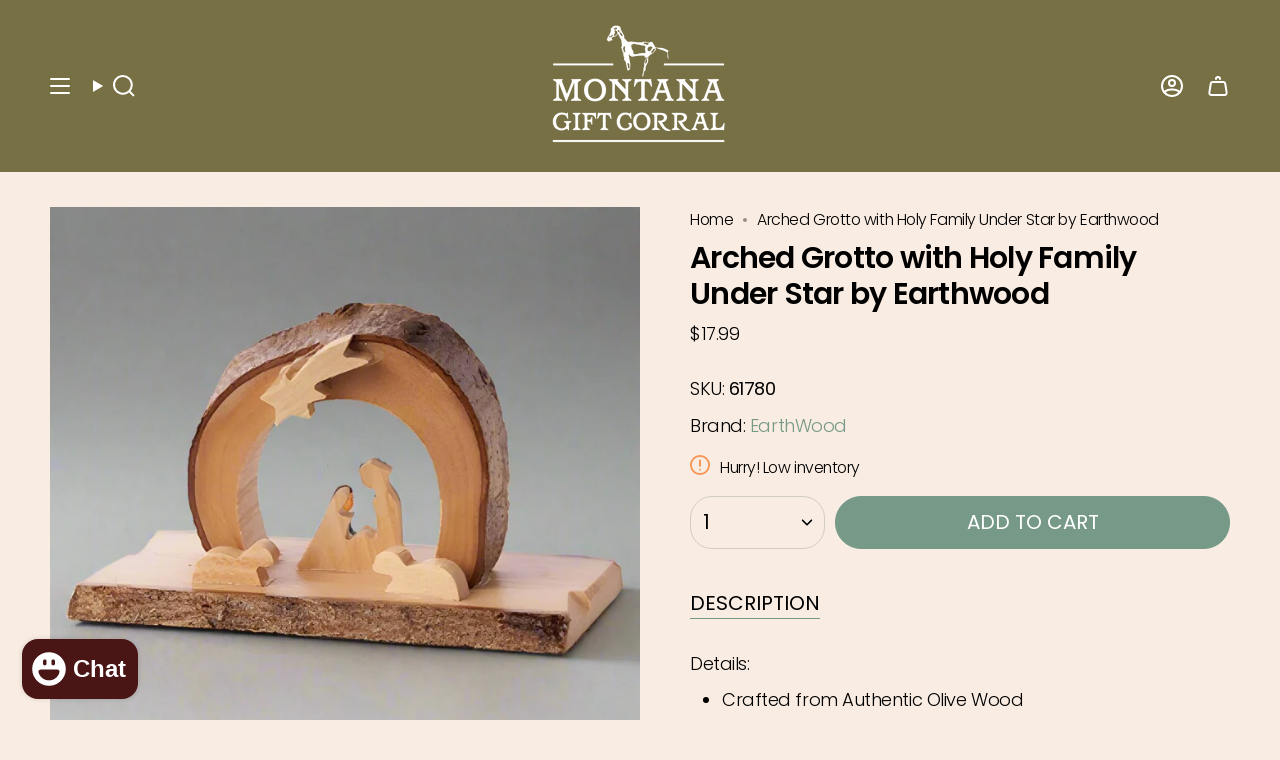

--- FILE ---
content_type: text/html; charset=utf-8
request_url: https://www.giftcorral.com/products/arched-grotto-with-holy-family-under-star-by-earthwood?section_id=api-product-grid-item
body_size: 173
content:
<div id="shopify-section-api-product-grid-item" class="shopify-section">

<div data-api-content>
<grid-item
    class="grid-item product-item  product-item--centered product-item--outer-text  "
    id="product-item--api-product-grid-item-6956285296749"
    data-grid-item
    data-url="/products/arched-grotto-with-holy-family-under-star-by-earthwood"
    data-swap-id="true"
    
  >
    <div class="product-item__image" data-product-image>
      <a
        class="product-link"
        href="/products/arched-grotto-with-holy-family-under-star-by-earthwood"
        aria-label="Arched Grotto with Holy Family Under Star by Earthwood"
        data-product-link="/products/arched-grotto-with-holy-family-under-star-by-earthwood"
      ><div class="product-item__bg" data-product-image-default><figure class="image-wrapper image-wrapper--cover lazy-image lazy-image--backfill is-loading" style="--aspect-ratio: 1;" data-aos="img-in"
  data-aos-delay="||itemAnimationDelay||"
  data-aos-duration="800"
  data-aos-anchor="||itemAnimationAnchor||"
  data-aos-easing="ease-out-quart"><img src="//www.giftcorral.com/cdn/shop/products/ArchedGrottowithHolyFamilyUndertheStarbyEarthwood_61780.jpg?crop=center&amp;height=1024&amp;v=1730225543&amp;width=1024" alt="The Arched Grotto with Holy Family Under Star by Earthwood is made out of authentic olive wood from the birthplace of our savior." width="1024" height="1024" loading="eager" srcset="//www.giftcorral.com/cdn/shop/products/ArchedGrottowithHolyFamilyUndertheStarbyEarthwood_61780.jpg?v=1730225543&amp;width=136 136w, //www.giftcorral.com/cdn/shop/products/ArchedGrottowithHolyFamilyUndertheStarbyEarthwood_61780.jpg?v=1730225543&amp;width=160 160w, //www.giftcorral.com/cdn/shop/products/ArchedGrottowithHolyFamilyUndertheStarbyEarthwood_61780.jpg?v=1730225543&amp;width=180 180w, //www.giftcorral.com/cdn/shop/products/ArchedGrottowithHolyFamilyUndertheStarbyEarthwood_61780.jpg?v=1730225543&amp;width=220 220w, //www.giftcorral.com/cdn/shop/products/ArchedGrottowithHolyFamilyUndertheStarbyEarthwood_61780.jpg?v=1730225543&amp;width=254 254w, //www.giftcorral.com/cdn/shop/products/ArchedGrottowithHolyFamilyUndertheStarbyEarthwood_61780.jpg?v=1730225543&amp;width=284 284w, //www.giftcorral.com/cdn/shop/products/ArchedGrottowithHolyFamilyUndertheStarbyEarthwood_61780.jpg?v=1730225543&amp;width=292 292w, //www.giftcorral.com/cdn/shop/products/ArchedGrottowithHolyFamilyUndertheStarbyEarthwood_61780.jpg?v=1730225543&amp;width=320 320w, //www.giftcorral.com/cdn/shop/products/ArchedGrottowithHolyFamilyUndertheStarbyEarthwood_61780.jpg?v=1730225543&amp;width=480 480w, //www.giftcorral.com/cdn/shop/products/ArchedGrottowithHolyFamilyUndertheStarbyEarthwood_61780.jpg?v=1730225543&amp;width=528 528w, //www.giftcorral.com/cdn/shop/products/ArchedGrottowithHolyFamilyUndertheStarbyEarthwood_61780.jpg?v=1730225543&amp;width=640 640w, //www.giftcorral.com/cdn/shop/products/ArchedGrottowithHolyFamilyUndertheStarbyEarthwood_61780.jpg?v=1730225543&amp;width=720 720w, //www.giftcorral.com/cdn/shop/products/ArchedGrottowithHolyFamilyUndertheStarbyEarthwood_61780.jpg?v=1730225543&amp;width=960 960w" sizes="500px" fetchpriority="high" class=" is-loading ">
</figure>

&nbsp;</div></a>

      <div class="badge-box-container align--top-left body-medium"></div>
    </div>

    <div
      class="product-information"
      style="--swatch-size: var(--swatch-size-filters);"
      data-product-information
    >
      <div class="product-item__info body-medium">
        <a class="product-link" href="/products/arched-grotto-with-holy-family-under-star-by-earthwood" data-product-link="/products/arched-grotto-with-holy-family-under-star-by-earthwood">
          <p class="product-item__title">Arched Grotto with Holy Family Under Star by Earthwood</p>

          <div class="product-item__price__holder"><div class="product-item__price" data-product-price>
<span class="price">
  
    <span class="new-price">
      
$17.99
</span>
    
  
</span>

</div>
          </div>
        </a>
</div>
    </div>
  </grid-item></div></div>

--- FILE ---
content_type: text/html; charset=utf-8
request_url: https://www.giftcorral.com/apps/reviews/products?url=https:/www.giftcorral.com/products/arched-grotto-with-holy-family-under-star-by-earthwood
body_size: 1452
content:
 [ { "@context": "http://schema.org",  "@type": "Product",  "@id": "https://www.giftcorral.com/products/arched-grotto-with-holy-family-under-star-by-earthwood#product_sp_schemaplus", "mainEntityOfPage": { "@type": "WebPage", "@id": "https://www.giftcorral.com/products/arched-grotto-with-holy-family-under-star-by-earthwood#webpage_sp_schemaplus", "sdDatePublished": "2026-01-28T20:39-0700", "sdPublisher": { "@context": "http://schema.org", "@type": "Organization", "@id": "https://schemaplus.io", "name": "SchemaPlus App" } }, "additionalProperty": [    { "@type": "PropertyValue", "name" : "Tags", "value": [  "Tabletop Christmas Decor",  "Wooden Christmas Figurines"  ] }   ,{"@type": "PropertyValue", "name" : "Title", "value": [  "Default Title"  ] }   ],     "brand": { "@type": "Brand", "name": "EarthWood",  "url": "https://www.giftcorral.com/collections/vendors?q=EarthWood"  },  "category":"Tabletop Decor", "color": "", "depth":"", "height":"", "itemCondition":"http://schema.org/NewCondition", "logo":"", "manufacturer":"", "material": "", "model":"",  "offers": { "@type": "Offer", "@id": "6956285296749",   "availability": "http://schema.org/InStock",    "inventoryLevel": { "@type": "QuantitativeValue", "value": "1" },    "price" : 17.99, "priceSpecification": [ { "@type": "UnitPriceSpecification", "price": 17.99, "priceCurrency": "USD" }  ],      "priceCurrency": "USD", "description": "USD-1799-$17.99-$17.99 USD-17.99", "priceValidUntil": "2030-12-21",    "shippingDetails": [  { "@type": "OfferShippingDetails", "shippingRate": { "@type": "MonetaryAmount",    "currency": "USD" }, "shippingDestination": { "@type": "DefinedRegion", "addressCountry": [  ] }, "deliveryTime": { "@type": "ShippingDeliveryTime", "handlingTime": { "@type": "QuantitativeValue", "minValue": "", "maxValue": "", "unitCode": "DAY" }, "transitTime": { "@type": "QuantitativeValue", "minValue": "", "maxValue": "", "unitCode": "DAY" } }  }  ],   "seller": { "@type": "Organization", "name": "Montana Gift Corral", "@id": "https://www.giftcorral.com#organization_sp_schemaplus" } },     "productID":"6956285296749",  "productionDate":"", "purchaseDate":"", "releaseDate":"",  "review": "",   "sku": "61780",   "mpn": 40490053140589,  "weight": { "@type": "QuantitativeValue", "unitCode": "LBR", "value": "0.0" }, "width":"",    "description": "Details:\n\nCrafted from Authentic Olive Wood\nCrafted in Bethlehem\n\n2\" x 3.5\"\n\nCelebrate the true meaning of Christmas with a humble yet breathtaking nativity scene. The Arched Grotto with Holy Family Under Star by Earthwood is made out of authentic olive wood from the birthplace of our savior. These simple figures are sure to bring the serenity of this festive season to light. Put this mini grotto on a shelf, upon the mantle, or in the center of the table to make Christmas special for years to come!\nEarthwood is one of our top vendors when it comes to fine wood home decor. Handcrafted in Bethlehem, their products are carved with authentic olive wood sourced straight from the holy land. This amazing three generation family that runs the largest olive tree factory in Bethlehem is also known for never cutting the trees they use down. Instead the olive wood that they use is from the branches of these trees, and afterward, they are dried for over a year to get them to the perfect dryness before carving them. ",  "image": [      "https:\/\/www.giftcorral.com\/cdn\/shop\/products\/ArchedGrottowithHolyFamilyUndertheStarbyEarthwood_61780.jpg?v=1730225543\u0026width=600"      ], "name": "Arched Grotto with Holy Family Under Star by Earthwood", "url": "https://www.giftcorral.com/products/arched-grotto-with-holy-family-under-star-by-earthwood" }      ,{ "@context": "http://schema.org", "@type": "BreadcrumbList", "name": "Montana Gift Corral Breadcrumbs Schema by SchemaPlus", "itemListElement": [  { "@type": "ListItem", "position": 1, "item": { "@id": "https://www.giftcorral.com/collections", "name": "Products" } }, { "@type": "ListItem", "position": 2, "item": { "@id": "https://www.giftcorral.com/collections/10-30", "name": "$10-$30" } },  { "@type": "ListItem", "position": 3, "item": { "@id": "https://www.giftcorral.com/products/arched-grotto-with-holy-family-under-star-by-earthwood#breadcrumb_sp_schemaplus", "name": "Arched Grotto with Holy Family Under Star by Earthwood" } } ] }  ]

--- FILE ---
content_type: text/javascript
request_url: https://www.giftcorral.com/cdn/shop/t/25/assets/load-photoswipe.js?v=48361848648315804091760385015
body_size: 826
content:
!function(){"use strict";const t={};function e(e={}){if(e.type||(e.type="json"),e.url)return t[e.url]?t[e.url]:function(e,s){const o=new Promise(((t,o)=>{"text"===s?fetch(e).then((t=>t.text())).then((e=>{t(e)})).catch((t=>{o(t)})):function(t,e,s){let o=document.getElementsByTagName("head")[0],i=!1,n=document.createElement("script");n.src=t,n.onload=n.onreadystatechange=function(){i||this.readyState&&"loaded"!=this.readyState&&"complete"!=this.readyState?s():(i=!0,e())},o.appendChild(n)}(e,(function(){t()}),(function(){o()}))}));return t[e]=o,o}(e.url,e.type);if(e.json)return t[e.json]?Promise.resolve(t[e.json]):window.fetch(e.json).then((t=>t.json())).then((s=>(t[e.json]=s,s)));if(e.name){const s="".concat(e.name,e.version);return t[s]?t[s]:function(e){const s="".concat(e.name,e.version),o=new Promise(((t,s)=>{try{window.Shopify.loadFeatures([{name:e.name,version:e.version,onLoad:e=>{!function(t,e,s){s?e(s):t()}(t,s,e)}}])}catch(t){s(t)}}));return t[s]=o,o}(e)}return Promise.reject()}window.theme.LoadPhotoswipe=window.theme.LoadPhotoswipe||null;const s=".pswp",o=".pswp__custom-close",i="iframe, video",n=".pswp__thumbs",p="is-current",h="pswp--custom-loader",l="pswp--custom-opening",r="pswp__loader",u="is-focused",a="data-pswp-option-classes",c="aria-current",m=`<div class="${r}"><div class="loader pswp__loader-line"><div class="loader-indeterminate"></div></div></div>`;window.theme.LoadPhotoswipe=class{constructor(t,e=""){this.items=t,this.pswpElement=document.querySelectorAll(s)[0],this.popup=null,this.popupThumbs=null,this.popupThumbsContainer=this.pswpElement.querySelector(n),this.closeBtn=this.pswpElement.querySelector(o),this.keyupCloseEvent=t=>this.keyupClose(t),this.a11y=window.theme.a11y;this.options=""!==e?e:{history:!1,focus:!1,mainClass:""},this.init()}init(){this.pswpElement.classList.add(l),this.initLoader(),e({url:window.theme.assets.photoswipe}).then((()=>this.loadPopup())).catch((t=>console.error(t)))}initLoader(){if(this.pswpElement.classList.contains(h)&&""!==this.options&&this.options.mainClass){this.pswpElement.setAttribute(a,this.options.mainClass);let t=document.createElement("div");t.innerHTML=m,t=t.firstChild,this.pswpElement.appendChild(t)}else this.pswpElement.setAttribute(a,"")}loadPopup(){const t=window.themePhotoswipe.PhotoSwipe.default,e=window.themePhotoswipe.PhotoSwipeUI.default;this.pswpElement.classList.contains(h)&&this.pswpElement.classList.remove(h),this.pswpElement.classList.remove(l),this.popup=new t(this.pswpElement,e,this.items,this.options),this.popup.init(),this.thumbsActions(),document.body.classList.contains(u)&&setTimeout((()=>{this.a11y.trapFocus(this.pswpElement,{elementToFocus:this.closeBtn})}),200),this.popup.listen("close",(()=>this.onClose())),this.options&&this.options.closeElClasses&&this.options.closeElClasses.length&&this.options.closeElClasses.forEach((t=>{const e=this.pswpElement.querySelector(`.pswp__${t}`);e&&e.addEventListener("keyup",this.keyupCloseEvent)}))}thumbsActions(){this.popupThumbsContainer&&this.popupThumbsContainer.children.length&&(this.popupThumbsContainer.addEventListener("wheel",(t=>this.stopDisabledScroll(t))),this.popupThumbsContainer.addEventListener("mousewheel",(t=>this.stopDisabledScroll(t))),this.popupThumbsContainer.addEventListener("DOMMouseScroll",(t=>this.stopDisabledScroll(t))),this.popupThumbs=this.pswpElement.querySelectorAll(`${n} > *`),this.popupThumbs.forEach(((t,e)=>{t.addEventListener("click",(s=>{s.preventDefault();const o=t.parentElement.querySelector(`.${p}`);o.classList.remove(p),o.setAttribute(c,!1),t.classList.add(p),t.setAttribute(c,!0),this.popup.goTo(e)}))})),this.popup.listen("imageLoadComplete",(()=>this.setCurrentThumb())),this.popup.listen("beforeChange",(()=>this.setCurrentThumb())))}stopDisabledScroll(t){t.stopPropagation()}keyupClose(t){"Enter"===t.code&&this.popup.close()}onClose(){const t=this.pswpElement.querySelector(i);if(t&&t.parentNode.removeChild(t),this.popupThumbsContainer&&this.popupThumbsContainer.firstChild)for(;this.popupThumbsContainer.firstChild;)this.popupThumbsContainer.removeChild(this.popupThumbsContainer.firstChild);this.pswpElement.setAttribute(a,"");const e=this.pswpElement.querySelector(`.${r}`);e&&this.pswpElement.removeChild(e),this.options&&this.options.closeElClasses&&this.options.closeElClasses.length&&this.options.closeElClasses.forEach((t=>{const e=this.pswpElement.querySelector(`.pswp__${t}`);e&&e.removeEventListener("keyup",this.keyupCloseEvent)})),this.a11y.removeTrapFocus(),this.a11y.autoFocusLastElement()}setCurrentThumb(){const t=this.pswpElement.querySelector(`${n} > .${p}`);if(t&&(t.classList.remove(p),t.setAttribute(c,!1)),!this.popupThumbs)return;const e=this.popupThumbs[this.popup.getCurrentIndex()];e.classList.add(p),e.setAttribute(c,!0),this.scrollThumbs(e)}scrollThumbs(t){const e=this.popupThumbsContainer.scrollLeft+this.popupThumbsContainer.offsetWidth,s=t.offsetLeft;if(e<=s+t.offsetWidth||e>s){const e=parseInt(window.getComputedStyle(t).marginLeft);this.popupThumbsContainer.scrollTo({top:0,left:s-e,behavior:"smooth"})}}}}();


--- FILE ---
content_type: application/javascript; charset=utf-8
request_url: https://searchanise-ef84.kxcdn.com/preload_data.7z3a2O7K2W.js
body_size: 11639
content:
window.Searchanise.preloadedSuggestions=['dean crouser','bearfoot bears','jeff fleming bears','huckleberry food products','coffee mugs','jeff fleming','big sky carvers bearfoots','bearfoots bears','old world christmas ornaments','christmas ornaments','wall art','sharon nowlan','willow tree','stuffed animals','ditz designs','big sky carvers','mova globe','huckleberry jam','huckleberry candy','wildlife ornaments','gift baskets','yellowstone national park','black bear','willow tree figurines','dean crouser mug','meissenburg designs','shelle lindholm','lazy one','mova globes','snow globe','moose decor','bearfoots ornament','made in montana','coffee mug','jack georges','clothing hats','wedding cake topper','montana hats','rocky mountain leaf company','shot glass','metal art','key chains','t shirts','christmas decor','cake topper','the hamilton group','art studio company','meissenburg wall art','wild pearle','bear figurines','big sky','bearfoots bears jeff fleming','montana ornament','huckleberry coffee','bear decor','sk designs','wood bear','new products','bear ornaments','montana mugs','quilling card','shot glasses','prairie mountain','kitras art glass','shelle lindholm art','montana state university','huckleberry haven','cutting board','gift boxes','myra bags','tote bag','inner beauty ornament','oak street wholesale','plush animals','dean crouser birds','metal wall art','marc pierce sculpture\'s','standing bear','jeff fleming ornaments','old world christmas','quilling cards','bearfoot christmas','moose gifts','montana sign','wood carvings','gurgle pot','gift basket','paperproduct designs','hand bags','stuffed bear','bear foot bears','fish decor','marc pierce','montana shirts','dean crouser wall art','gnome be gone','huckleberry people','huckleberry tea','gift cards','ditz bears','nature cast','copper bracelet','stuffed animal','huckleberry syrup','earth view','old world','mountain brook pottery','black bears','lit art','lewis and clark','art studio','inner beauty','bearfoots ornaments','aspen leaf jewelry','raz imports','greeting cards','fred conlon','sam ferraro','bearfoot bear','wedding gifts','the huckleberry people','yellowstone hat','candy made in montana','duke cannon','karen savory','marc pierce sculptures','bear ornament','fire hole pottery','montana hoodies and sweatshirts','snow globes','picture frames','bear table','willow tree ornament','jewelry box','big shot','big sky carver bear','big sky bearfoot bears','huckleberry licorice','guide books','huckleberry chocolate','bear three','leather purses','montana stickers','montana sapphire','boxer shorts','demdaco dean crouser','montana socks','at storrs','just bee','demdaco jeff fleming','wall art by sharon nowlan','bear foots','myra bag','ed anderson aluminum','bottle opener','montana magnet','alaska wild and free','moose keychain','wine glass','jack george','himalayan trading post','lewis n clark','lakeshirts shirts','buffalo wallets','crossbody bag','horse hair bracelet','wood wall art','garden decor','montana wax','chocolate bar','sugarboo & co','bear foot','glacier national park','all stickers','pocket knives','montana made jewelry','t shirt','bon bon','grizzly bear','bequet caramel','rextooth studios','old world ornaments','spoon rest','candle holder','windrift hill','christmas ornament','jeff fleming bear','susan lordi','totally bamboo','key chain','earthview inc','all products','ditz bear','huckleberry taffy','ne qwa','buffalo art','long sleeve','shelle lindholm bear','bearfoot ornaments','dean crouser art','custom engraving','huckleberry honey','old world christmas ornaments newest','a.t storrs','montana state','of love','gifts in copper','fly fishing','bearfoot bears ornaments','lewis and clark caverns','yellowstone magnet','cribbage board','chirpy top wine pourer','wild pearle necklace','drink glasses','roseworks mt','throw blankets','kids gifts','bear foots bears','polyester shirt','dean crouser plates','big foot','dean crouser mugs','glass ornament','montana necklace','picture frame','oak street','horse hair','montana hat','d c designs','light up pictures','night light','huckleberry lip balm','post card','shipping costs','wood carving','cowboy collectibles','lighted pictures','warmies plush','sergio lub','wild pearle jewelry','bear art','bozeman shirt','standing black bear','glow decor','playing cards','wild pearle earrings','yellowstone ornament','books about yellowstone','all hats','moose ornament','tree of life','blankets and throws','rocky mountain leaf','daphne lorna','montana signs','bearfoots bear','blown glass ornaments','montana coffee mugs','heritage metalworks','montana sweatshirt','christmas gnomes','montana made','tree of friendship','cutting boards','kitchen decor','montana ornaments','belt buckle','lazy one socks','sam ferraro jewelry','brumate products','knotty pine','sterling silver earrings','water bottle','natural inspirations','gnomes all','morning glory coffee','tote bags','wild and free','wayne carver woodworkin','montana books','lazy one books','montana christmas ornaments','bear wall art','buffalo knives','hot chocolate','bison buffalo','glass ornaments','sugar post','moose wall decor','fridge magnet','funky rock','big sky bear','firehole pottery','lip balm','huckleberry products','ed anderson art','leather wallets','montana mug','big sky carvers bear foot bears','sugar free','chokecherry jelly','mens gifts','lynn bean','the leather store','ironwood carving','nature cast earrings','sand art','wood bears','wood painting','wild republic','wood buffalo','big sky bears','montana leather designs','demdaco wall art','paperproducts designs','bear mug','metal box art','puzzle box','wool wax creme','montana magnets','humming bird','wine stopper','boondocks candle','dog treats','tree topper','chokecherry syrup','hen house','cedar mesa','montana patches','montana coasters','tall tails','huckleberry candles','made in the usa','himalayan candle','big sky carvers moose','black bear decor','bear tree','wine glasses','coffee cups','last best place','ellen baumler','moose earrings','free shipping','western woods','montana artist wall','stuffed moose','plate dean crouser','gifts for men','led pictures','montana pillows','christmas tree','at storrs jewelry','lazy one pajamas','huckleberry candle','morning glory','coffee cup','leather journal','daphne lorna montana','note cards','huckleberry pie filling','candy bars','dog toys','high country designs','cross body bags','dean crouser spoon','tea towel','table runner','huckleberry pancake mix','bozeman sign','blown glass','gift box','coffe mugs','cookie jar','dog toy','iron bark designs','hoodies sweatshirts','pine cone','place mats','salt and pepper shakers','paper product design','moose ornaments','hamilton group','meissenberg metal box art','mother moose','old world ornament','montana t shirt','high strung studios','wood sign','polar bear','pocket knife','bear hugs','bear necklace','chirpy top','montana cutting board','art studio ornament','paper napkins','bearfoots grand','montana hats men','bequet caramels','cribbage boards','huckleberry lemonade','wood ornament','yogo sapphire','wood art','hot sauce','foot rest','european soaps','life is better in montana','ranch house','bear christmas','montana wild huckleberry jam','cowboy hat','the handcrafted','lazy ones','gurgle pitcher','save a cup','ear rings','wooden bear','huckleberry soap','atomic child','choke cherry','coffe and','huckleberry jelly','gift card','wool wax','wedding favors','back pack','spiral candle','ed anderson','moose mug','silver jewelry','sugar free huckleberry','montana tshirts','christmas deco','wood box','marilynn mason','wind chimes','stuffed animal house','national park','montana side','bear painting','bozeman hat','tgt stickers','montana shirt','montana cap','picnic time','bearfoot bears bears','susan winget','canvas wall art','jim shore','cottonwood leaf','huckleberry lotion','rescued wine','baby clothes','lynn bean earrings','tee shirts','bearfoot bear ornaments','two little fruits','montana shot glass','custom ornament','forest nativity','bear magnet','caramel cookie waffles','montana reloaded','jewelry made-in-montana','sapphire earrings','bison wallet','ski ornament','nativity set','montana sweatshirts','montana huckleberry chocolate','dean crouser snack plates','bear gifts','capitol earth rugs','mothers day','kitchen table','dish towels','barbara fifer','bolo tie','hummingbird dean crouser','jigsaw puzzle','sale items','montana state bobcats','montana souvenirs','aspen leaf','abalone jewelry','huckleberry gift','walking stick medallion','wall decor','farcountry press','stuffed bears','huckleberry gift basket','huckleberry chapstick','kay dee designs','get lost','bearfoot bears ornament','herdbull woodworking','dream catcher','montana sapphires','wedding topper','huckleberry popcorn','ditz santa','huckleberry mints','big sky carvers christmas','tree ornament','flathead cherry','yellowstone mug','mova base','huckleberry haven jams','claire emery','wood you tell me','moose stuffed animal','dc designs','myra wallet','wooden signs','mixture candles','mac gems','park designs','chalet market','big sky carver','vicki sawyer','montana natural shave company','native american','chokecherry jam','ed anderson 3 panel','license plate','the hamilton group patches','old time','lit wall art','demdaco bears','dark chocolate','montana tote bag','bear earrings','glass blown ornament','mona b','bearfoots christmas','bear plush','big sky ornament','black bear figurines','horse hair jewelry','note pads','wolf mug','bozeman pillow','electroplated shot','decanter set','earthwood ornaments','christmas figurines','large bear','prairie cake topper','pot holders','montana necklaces','coffee mugs dean crouser','soap dish','home decor','cape shore','bridger laser designs','yellowstone river','tea pot','big sky carvers bear','big sky carvers bears','stuffed animals demdaco','wild pearl','hanging bear','silver ring','western woods distributing','big sky sign','teak haus','mountain goat','bear jewelry','art heart','ditz design','carstens throw','old world christmas ornament','iron wood','chandler 4 corners','mountain brook studio','huckleberry bbq sauce','santa ornament','western accessories','pebble art','barefoot bears','made in the montana','dog is good','lighted canvas','montana postcards','duke cannon soap','travel mug','huckleberry haven candy','food gift baskets','new baby','horse hair key chains','dean crouser sunflower','plush bear','huckleberry cordials','advice from','sign in','copper mug','cookie jars','far country press','pillows collection','blue moose metals','ironwood bear','sunnie lane','dean crouser hummingbird','kids montana','whiskey glasses','bear on a','post it','luggage tag','ornament stand','huckleberry jams','bridger bowl','bear family','h&k studios','christmas bearfoots','lester lou','dean crouser greeting cards','pine tree','montana bounty foods','rainbow trout','kitras ball','christmas bear','carmel in a','christmas trees','bumper sticker','sea salt','wolf art','can cooler','beard oil','dean crouser plate','kids toys','pancake mix','happy bears','fathers day','montana pottery','montana tee shirts','belt buckles','owl gifts','elk sculpture','bear figurine','ornament montana','blown glass christmas ornaments','inner beauty santa','bozeman ornament','black lab','montana caps','paper products','huckleberry gift baskets','made in montana gifts','mens clothing','ski big sky','spiral candles','bird art','montana sticker','bear claw','baby gifts','photo frames','dean crouser cardinal','money clip','demdaco ornament','black bear ornaments','the v','huckleberry chocolate hot cocoa','custom gift basket','walking stick','meissenburg dean crouser','christmas mugs','food gift boxes','sterling silver','pie filling','yellowstone sign','ornament painted','christmas wall art','quilling greeting cards','mugs dean crouser','magnet montana','mountain earrings','atomic child sticker','rocky mountain leaf co','candy bar','bearfoot ornament','big sky hat','art studio company ornament','huckleberry gifts','demdaco sharon nowlan','cinnamon bear','montana wildlife','key ring','huckleberry basket','paper towel holder','huckleberry gummy grizzlies','chocolate covered huckleberries','christmas cards','montana patch','montana sapphire jewelry','kids t shirts','huck yeah','polar bears','paperproduct designs napkins','metal sign','yellowstone shirt','decorative throw pillows','canvas bag','metal sculpture','the last best place','breakfast gift basket','santa figurine','montana knife','karen savory box art','duck duck moose','montana picture frames','kitchen towel','bear statue','montana bourbon bar','windrift hill goat milk lotion','moose figurines','montana map','cowboy wedding cake topper','my order','wooden box','pet toys','deejo knives','tree of joy','lewis and clark cavern state park','montana gift corral','bear t','teddy bear','bear foot ornaments','ditz bear tree','oven mitt','metal box wall art','fly fishing decor','piggy bank','hand cream','hydro flask','red hen jams','montana metal sign','kitras tree','solid cologne','bbq sauce','badass babe','long sleeve shirt','body oil','dean crouser spoon rest','until we meet again','nat & jules','canvas bags','cork screw','wedding cake','nat and jules','huckleberry pie','msu bobcat','dark chocolate huckleberry','moose sticker','funky rock dispenser','jeff flemming','jelly beans','love montana','zip up','bearfoot bear christmas','bearfoots bears christmas','moose snow globe','gift sets','hand painted christmas ornaments','university of montana','stuffed wolf','wish pets','montana gold','montana decals','prairie rose cowboy wedding cake topper','dog ornament','napkin holder','bequet celtic salted caramels','bear paw','christmas ornaments old world christmas','copper jewelry','ceramic mug','mens hats','mountain brook','moose magnet','bear carving','john steinbeck','ring dish','old world christmas pie ornaments','bronze collection','montana bag','american flag','all dean crouser mugs','cardinal mug','stocking holder','bear keychain','la chatelaine','spiral light candle','coin purse','montana state hat','bearfoot\'s bears by jeff fleming','buffalo wood','copper mugs','west paw','eric and eloise','yellowstone bear','buffalo ornament','bald eagle','travel bag','brown bear','ornaments christmas','jeff fleming ornament','big horn sheep','stone art','apple butter','sugar boo','semaki and bird','led picture','kinara fine weaving','copper gifts','montana print','bear sculpture','day spa body basics','wood ornaments','h & k studios','bearfoots grand bear','bearfoots nativity','tree bear','ditz designs by the hen house','studio montana','bottle openers','prairie rose','wild huckleberry','huckleberry margarita mix','bear nativity','huckleberry wine','huckleberry bon bon','dean crouser coasters','salt and pepper','nutcracker old world','outdoor metal art','heritage pewter','fleming bears','nature cast metalworks','wood boxes','ski sign','gift bag','hand carved','rescued wine candles','jeff fleming christmas','storrs earrings','books and games','noteworthy paper','wolf ornaments','fleece blankets','montana artist art','oak street canvas','bearfoots magnet','moose jewelry','kids socks','bear home decor','horse earrings','boondocks candles','owl mug','bearfoots magnets','sharon nowlan wedding','montana christmas ornament','leather bag','sergio lub bracelet','travel mugs','peaks and prairie','montana pillow','wine cork','huckleberry haven gift baskets','bear trees','valentines day','moose socks','bear picture','coloring book','kids clothing','camper ornament','utensil holder','montana mud','pot holder','montana coffee mug','c bear','montana leather','moose art','blue bird','bison earrings','red cardinal','carl sheehan','bear wood','christmas bears','box art','bear slippers','mt wild life','moscow mule mug','huckleberry lemonade mix','moose mugs','bedrock tree farm','wedding vase','natural essentials','wine stoppers','dish towel','happy camper','big sky country','night lights','forget me not','huckleberry salt water taffy','dean crouse','wild huckleberry chocolate bar','anju jewelry','snack plate','nova globe','christmas decorations','ball cap','rock art','elk head','christmas bearfoot bear','birthday card','trucker hat','mint tin','sign up','buffalo jerky','aspen leaf necklace','willow tree angel','dream catcher with feathers','big bear','charcuterie boards','fly fish montana','roots jam','eric and christopher','dragon fly','kids books','national book network','may the forest be with you','sasquatch stuffed animal','new bears','huckleberry chocolate bar','jewelry earrings','toilet paper holder','get lost hat','standing bears','fox mugs','huckleberry topping','dog lit art','huckleberry caramels','gift bags','horse ornament','cookie cutter','huckleberry tea bags','soft toys','montana sapphire necklace','moose stuffed animals','huckleberry haven syrup','canvas art','montana rivers','huckleberry gummies','fish ornament','dc earrings','graphic imprints','jack georges voyager','the mountains are calling','stemless wine glasses','dogs christmas','cat studio','abalone earrings','night wear','bumper stickers','paperproducts design','chocolate river rocks','leather bags','illustrated light','montana flag','owl ornament','love basket','glass ball','bear claws','john rose','wall tarp','chocolate bars','bear kitchen','meissenburg bear','coffee table','bison hat','table runners','bigfoot shesquatch','moose footrest','ski bridger','uncle dan\'s cookies','deer ornament','three panel','fishing bear','bear claw salad servers','montana home sign','elk wall art','montana cards','mac\'s gems','beer bread','trout art','montana pin','earth rugs','gurgle pots','buffalo sculpture','huckleberry lip balm spf 15','jeff flemming bears','buffalo wallet','food gifts','bear jeff','book end','table cloth','book ends','bear stuffed animal','christmas signs','demdaco figurines','huckleberry vinaigrette','bottle topper','sea salt citrus','sharon nolan','body butter','sergio lub jewelry','deer decor','oil bottle','light up picture','cheese board','buffalo knife','christmas stocking','jeff fleming bears ornament','meiseenburg designs','dean crouser butterfly','holiday decorations','tree ornaments','jigsaw puzzle 1000','huckleberry jelly beans','baseball hats','montana gifts','wedding toppers','door stop','meissenberg designs','hand painted','lantern press','rustic metal','post cards','wall p','mjb ceramics','huckleberry mix','sculpture by demdaco','bozeman mug','outdoor bear','big sky carvers ornaments','light switch plate','candle holders','bear hug','messienburg designs','bear print','metal signs','demdaco christmas','montana heart','bison wall art','cowboy boot','moose plush','big sky carvers figurines','bear spray','mountain brook pottery bathroom','bird ornaments','high country arts','paintings 3 piece','kettle candy','holiday decor','throw blanket','wine opener','bear mugs','moose painting','clay in motion','walking sticks','big sky carvers bearfoots christmas','fire hole','gift wrap','montana food basket','winter beanie hats','wild huckleberry sour bears','foot stool','dean crouser cards','black bear stuffed animal\'s','milk chocolate','montana bear ornament','door mat','wooden buffalo','coffee mugs with','dean crouser vase','luggage tags','spoon rests','big sky bearfoot','animal ornaments','montana art pottery','love from montana','napkins paperproducts','bighorn sheep','butter dish','knotty pine woodworks','bath salts','fish art','duke cannon beard','huckleberry dark chocolate','black licorice','bear artwork','demdaco twig','tale of two wolves','big sky carvers ornament','australian shepherd','moose necklace','bearfoots bear ornament','felt ornaments','bar accessories','shipping free','love bears','s-k designs','wedding rings','hap wrapped in lights','little birds','to the mountains','hen house bear','maddie mcgee','bobcat stuffed','sweet and savory','huckleberry bar','huckleberry gift box','candy dish','horsehair keychains','elk antlers','earrings nature','bear earring','montana coffee cup','mixing bowl','bear tree topper','care basket','bear foot bear','wedding vases','raft ornament','blaze bear','kids pajamas','christmas tree bear','yellowstone mugs','glass christmas tree','gummy bears','christmas cards from montana','bear moose','moose sign','big sky christmas ornaments','huckleberry muffin','handwarmer mugs','montana coaster','dean courser','medicine springs','gifts for women','montana hoodie','belsnickel enterprises','butterfly mug','dog stuffed animals','boulder valley clay','sleep hoodie','gold aspen earrings','pocket watch','huckleberry bon bons','mountain lion','last best place hat','moose wall art','huckleberry apple butter','bear with tree','archipelago botanicals','fish sign','goat milk','hot cocoa','tree decorations','wrapping paper','wood animals','chrome cobbled beverage dispenser','beverage dispenser','carved bear','first christmas ornament','phone case','whiskey smoker','bear with fish','photo frame','black cat','hot pad','lighted horse canvas','sherpa throw','grand teton','wolf earrings','beef jerky','big bears','wall hanging','passport cover','espresso beans','butterfly necklace','dean crouser planter','huckleberry lotions','bearfoot bears christmas','ball ornaments','mountain memories','framed art','dean crouser horse','montana apparel','indian summer','stone tek','montana moose','coffee mugs bear','all sand art','advice from nature','fry bread','wall signs','of oz','oven mitts','tree of enchantment','montana clothing','bozeman made','wall art bison','gift crate','bear rug','handwarmer mug','zesty lemon','match pewter','horny buffalo sauce','bear stuffed','montana wall art','leather bracelet','switch plate','cherry licorice','art glass','big sky bearfoot bears ornaments','van ornament','wald imports','huckleberry dark chocolate sea salt bar','throw pillows','ditz plush','canned critter','bear jeff fleming','yellowstone magnets','tree bears','bearfoot bear christmas ornaments','cross necklace','beer sign','bearfoots angel','bearfoots bears figurines','bearfoot jeff fleming','jeannette rankin','ditz designs bear','beer hat','horse mugs','huckleberry soda','beer shirt','our back porch','dc designs earrings','bear paw slippers','elk ridge','huckleberry chocolates','paper products design','hand painted ornaments','nature cat','mixture votive candle holders','shaky gnome','big sky shirt','bearfoots figurine','grapefruit pine','moose head','bath products','whiskey glass','huckleberry berry food','wood moose','sky carve','montana jewelry','wildlife magnet','fox ornament','denver bryan','breakfast basket','floppy moose','barefoot bearfoots','bozeman ornaments','montana grizzlies','handmade gifts','blue hat','bear souvenirs','light up canvas','buffalo magnet','cardinal bird','bear pillow','wolf ornament','huckleberry lollipops','big sky ornaments','love birds','youth hoodies','bear footrest','old faithful','montana frame','earth globe','shadow box','sugar free huckleberry syrup','lazy bear','bozeman magnet','money clips','hummingbird mug','jean label','snowman ornament','doggie style','kitchen towels','lester lou wine','art metal','bear pendant','kids tshirt','bear hugs by ditz','huckleberry bark','montana carver','long sleeve tee','buffalo earrings','leaf earrings','3 panel bear','get lost in montana','coffee pods','mova mini globe','wooden ornament','john steinbeck i love montana','red wolf','buffalo hat','montana huckleberry hand & body lotions','prairie mountain hoodie','flapjack mix','purple sand art','bear shirt','pie plate','wolf stuffed animal','turquoise jewelry','whale tail','beer mug','citrus sun','huckleberry lip','recherche furnishings','first christmas','buffalo blanket','bear coasters','ice cream','lester lou designs','table lamps','patti gay','olive oil','shirt polyester','large moose','horse decor','demdaco stuffed animal','elk hat','glass babys first christmas ornament','bobcat magnets','crouser mugs','buffalo wall art','shelle lindholm pillow','wooden ornaments','beer glass','snow with','art studio ornaments','concealed carry bags','montana book','bear love','capital earth','salted caramel','kinara placemat','sunshine candles','cowboy chocolate','moose pillow','big sky tshirt','huckleberry haven drinks','huckleberry soaps','huckleberry fudge','lynn bean card','montana key chain','valentines day gifts','huckleberry deluxe gift crate by huckleberry haven','tree carve','bear and moose','big carvers','coffe mug','spiral light','montana earrings','inside painted ornament','abalone ring','stud earrings','raz lighted','fly fish','landscape wall art','almond soaps','sweat shirts','gift set','hat band','glacier park','elk jerky','moose man','dean crouser owl','woodland animals lighted print','demdaco bear','black bears decor','kennebunk weavers','mother earth','huckleberry ice cream','bear box','bird wine topper','huckleberry hot chocolate','silipint shot','cat ornament','tls wallets','bear christmas ornaments','santa bear','barefoot by jeff fleming','bequet confections','elk ornament','chokecherry jams','bloody knuckles','baseball cap','hand towel','horse necklace','gold gifts','wooden moose','fish ornaments','life size bear','clip on','heart necklace','huckleberry butter','snack plates dean crouser','custom engraved','insulated drink','mt magnet','ks antler','chirpy top wine pourer black and chrome','made in montana ornaments','bottle stopper','scone mix','bearfoots christmas ornament','karen savory art','your true nature','montana candle','hand sanitizer','note pad','wild pearle wolf','wine pourer','quilling card frame','yellowstone park','cat christmas ornament','weighted for','moose l','yellow stone','how do you ship','girl ran away','travel buddy explorer','tree of life glass','onyx vase','moon mova globe','glass table','iron maiden','big sky carver bears','u brand','cabin decor','huckleberry pillow','wildlife mugs dean crouser','xplorer maps','tree earrings','moose animals','bear knife','women t-shirt','chirping wine stopper','bounty foods','moose m','shipping to other states','metal moose','moose hat','dean mug','pint glasses','hammonds candies','cocktail napkins','music box','buffalo mug','aspen necklace','fall decor','rocky mountain','metal ornaments','last best place sweatshirt','big sky bear bear','folding knife','kc creations antler art','buffalo key chain','dog treat','huckleberry mint','candy pack','kitchen bear decor','mona b purses','red hen jam','spa basket','honey butter','bride and groom','bear dish','spiral light candles','denali blankets','stone dispenser','huckleberry tea tin','honey tree','huckleberry food','ice cream scoop','led christmas picture','a t storrs','gnomes be gone','make up kit','horsehair bracelet','bearfoots daddy','lester lou mugs','lighted picture','montana wall decor','tabletop decor','bison stuffed animal','oak street whole','old worl christmas ornament','holly sage','women hat','lighted print','buffalo necklace','bear christmas ornament','drink mix','celtic sea salt caramels','wild huckleberry pie filling','jack georges crossbody','horse jewelry','storrs jewelry','bear foot rest','mini grizzly bear','nancy seiler','jeff fleming bear ornaments','christmas lights','bearfoots and','women clothing','christmas village','smores bar','sherpa blankets','beverage dispenser stand','flock of','tshirts xl','bear led','yellowstone tote bag','big sky country hat','grand bear','souvenir pin','my account','dean mugs','bear foot stool','salt and pepper shaker','picnic baskets','jeff fleming products','stuff bear','bear phone','mama bear','based out of montana','bearfoots big sky carvers','handmade glass','serving boards','bears black','corkscrew wine','dean crouser bear','yellow lab','tree wall art','sunflower earrings','carved bears','burts bees','welcome bear','wild republic stuffed animals','moose boots','red panda','day pack','herd bull','huckleberry marmalade','metal montana','montana native','kitchen boas','quilled cards','msu hat','feather earrings','wine topper','tree with bears','far country','christmas snow globe','huckleberry gummy','bear sculptures','ditz bear in tree','dean crouser plates and trays','yellowstone national park 150th','demdaco mugs','summer sausage','jeff fleming foot bear','white bear','stuffed bison','shelf sitter','sunshine can-dles','christmas gnome','crew neck','welcome signs','pottery mugs','life is better in the mountains','horse art','silver pin','glass gifts','glacier national park snow','duck decoy','mountain necklace','cross body bag','led canvas','youth t shirts','bearfoots jeff fleming','fuzzy feet','don\'t feed the bears','jewelry dish','huckleberry coffee beans','maskwa ridge','dean crouser snack plate','white chocolate huckleberry','willow tree figurine','bearfoots montana bear','lazy one robe','moose slippers','huckleberry cocoa','heart rock','jeff bear','card game','cedar wedding vase','mugs fox','christmas pictures with','mother earth lotion','home sweet home','fox mug','critter cap','trout hat','wildlife christmas','den crouser','sam ferraro earrings','horse hair bracelets','bottle ater','buffalo meissenburg','key holder','wolf plush','home wall sign','light canvas','shoulder bags','huckleberry haven candles','bear foot bear ornament','buffalo bold coffee','roots kitchen and cannery','margarita mix','wind chime','santa ditz','dog stuffed animal','montana glass','bearfoot figurine','lazy one slippers','bison ornament','montana shape','mixture candle','4 panel moose','yogo sapphires','neptune mova','pottery bowl mountai','montana snow','brumate flask','tea mug','bear poop','stuffed bears by ditz','embroidered shirt','huckleberry daiquiri','metal box','koleman grand bearfoots figurine by jeff fleming','bear in canoe','paper product design mugs','huckleberry gummy bears','latte mug','holiday cards','pebble wall art','postcards from yellowstone','bat moose','yellowstone book','business card holder','marcha labs','goats milk','animal footstools','tree shirt','blue moose','wood sticker','big sky carver bearfoots','wall rt','green sapphire','bracelets on sale','kt leatherworks','turtle abalone pearl','wild lupine','western t','earth wood','sunflower coffee mug','dutch brothers bakery goods','good life','soup mix','monarch butterfly','ferraro bear','black bears figurines','big sky carvers grand','mova globe base','mug candle','glass cup','wolf necklace','blanket hoodie','winter friends','montana keychain','bat in a can','huckleberry pretzel','montana food','huckleberry chocolate bars','lighted wall art','14k gold in','tree skirt','skinny tumbler','big sky carvers bearfoots sky ornament','buffalo sign','creative knitwear','love ornament','montana blanket','gift certificate','kid books','huckleberry hot cocoa','hat hanging','life is better','glass heart','maple leaf','glass tree','tea cup','serving board','hamilton pin','cinnamon bear ditz','bear metal box','sling bag','glass set','dog ornaments','wrangler buffalo pillow','elk mug','hooked pillow','moose stemless wine glass','sea salt caramels','bear bag','baby ornaments','gluten free','leather purse','white chocolate','gallatin river','meadowlark art and','big sky christmas','birds of america','cotton candy','montana farmhouse candle','knotty pine woodwork\'s','bear head','silicone pint','reindeer christmas','christmas pictures','chocolate popcorn','bag purse','river rocks','bison knife','big sky carver\'s','bearfoot magnets','infant clothing','bear ditz','tee shirt','eye glass','trout sign','mini christmas tree','fly box','messenger bag','wildlife plate','cats sea glass','no sugar added','montana picture','bear for christmas','moose pajamas','bear foots bear christmas','june lake ca coffee mug','jeff fleming bear on','stainless steel','nat and jules stuffed animals','huckleberry for','montana animals','bear with montana sign','demdaco dean crouser bird','children’s books','milk chocolate huckleberry','montana silver','tea towels','canvas totes','wildlife table top lit','chocolate huckleberry','magnetic ornament','kitchen linens','wallet buffalo','bolo ties','granite cheese board','beef sticks','jeff fleming christmas ornaments','etched glasses','horse mug','mt sticker','pierce sculptures','soup mug','neqwa ornaments','the girls','western cake topper','stocking holders','dean crouser coffee mugs','hunting ornament','marilyn mason','bear foot big sky','nature cast earring','pinecone necklace','penguin ornament','u brand its','barnwood gallery','bear carvings','winter mug','advice from a bear','bear toy','paw slippers','hanging ornaments','yellowstone hoodies','paperproducts design mug','santa hat','dutch american','best the moose','dragonfly dean crouser','wildlife mugs','fish batter','mountain arts pottery','carstens inc','cooking apron','metal painting','baby\'s first christmas','wool ornaments','sugarboo journals','ice cream topping','montana coffee','salad servers','bearfoot ears','studio art','body lotions','paperproduct designs mugs','transpac christmas','zipper pull','wedding gift','coffee bar','mountain arts','chickadee art','willow tree dog','bozeman t','home ornament','ski big ski','jupiter mova','red hen','bearfoot bears bear','fan pulls','leather passport cover','baby clothing and','huckleberry pancake','christmas tree ornaments','sock monkey','big sky carvers bearfoots rest','tea set','willow tree prayer','gurglepot inc','copper bracelets','dean crouser wall','anju art jewelry','my ️ is in montana mug','superior montana','moose nuts','baby bear','cat mug','bozeman map','wolf decor','passenger plane','aspen trees wall art','huckleberry candy bar','bean pot mug','elk summer sausage','mountain munch','montana wood','montana keychains','mini flask','bear meissenberg','coffee mug by best','home basket','montana beerings','big tuft montana','card box','women montana t','moose metal','decor bears','jeff fle ing','huckleberry the','bags from','yogo necklace','welcome mat','ski wall art','large polar','jeff fleming christmas bears','bearfoot bears big sky carvers','pint glass','dust city','dean crouser demdaco','big sky cap','western meadowlark','christmas eve 2','made in montana soaps','table top decor','beauty ornaments','chirpy wine pourer','golden retriever','montana earring','kitchen boa','stair treads','gurgle pot-holders','honey bee','silver necklaces','christmas tree topper','heart bowl','hug bears','bear sticker','old faithful pin','ditz black bear','yellowstone bag','heart earrings','bat stuffed animals','bear with cub','duffle bags','elk art','tree of','pendant necklaces','ornament hanger','faux fur coat','oak street wholesale deer','pillows fire pit','led print','the four of us','buffalo stuffed animal','huckleberry sauce','ynp hat','carstens pillows','bedrock candles','bear foots grand','hooked pillows','chocolate moose','blaze mug','montana last best place','lighted christmas pictures','giant moose','man bar','grow a pony','trail mix','life is better in montana sign','moose coffee mug','glass balls','audubon bird','little bear','french fries','huckleberry hand cream','bear cookie jar','turquoise earrings','bird feeder','live love','handcrafted glass ornaments','montana agate','american icon','bear bum','butler bear','too early for wine','kids hats','pillow puffs','big sky carvers bearfoots ornaments','art big sky','enamel pin','christmas mug','morning glory huckleberry black tea','sapphire jewelry','montana made earrings','aspen leaf earrings','childrens books','orphan girl coffee','dog christmas','dean crouser rose','unscented lotion','buffalo jewelry','moose shirt','decal stickers','big sky carvers home','demdaco bearfoots','bath bomb','honey jar','made in usa','bearfoot tree','bearfoots figurines','sign i in','bear and tree','down to earth','porch swing','ditz tree','bearfoots montana','children clothing','paper product mug','beyond cushions','mugs w','guitar pick','anywhere with you','christmas moose','iridescent copper','order history','latte mug dean crouser','prairie rose cowboy wedding cake','gummy grizzlies','mountains are calling','chocolate rocks','fishing ornament','never hike alone','bigfoot plush','bourbon chocolate bars','bar ware','horse products','green sapphire rings','cat treat','engraved tumbler','balsamic vinegar','mountain memories earrings','ornaments bear foots','softex moose by wishpets','by jeff fleming','montana womens','bozeman montana sign','welcome bears','ghost stories','camp runamuck','moose droppings','winter moose','nature cast necklace','lewis & clark caverns','wilderness moose mug','butterfly earrings','willow tree friendship','coffee coffee','gifts for him','christmas deer','outdoor art','red pottery','wedding ornament','signs of montana','i love montana','bozeman shot glasses','himalayan hand made','baby blanket','glacier national','heritage metalworks belt buckle','oak street light up canvas','bear spoon holder','marilyn mason art','coffee pod holder','bozeman t shirt','coin purses','ornament holder','made in america','hand bag','christmas decor light up','montana big sky country','montana snow globe','ground coffee','jeff fleming nativity','leaf jewelry','serving tray','guitar earrings','kelly rae roberts','bearfoots products','small stand','fringe purse','new bear foot bears','big foot plush','earth at night','bison key chain','south dakota','all stuffed animals','for mom','grand canyon','christmas tree 4','bear art work','bob ross','wool wax tube','fridge magnets','ed anderson bison','beer stein','bird mugs','montana sapphire earrings','ornament for son'];